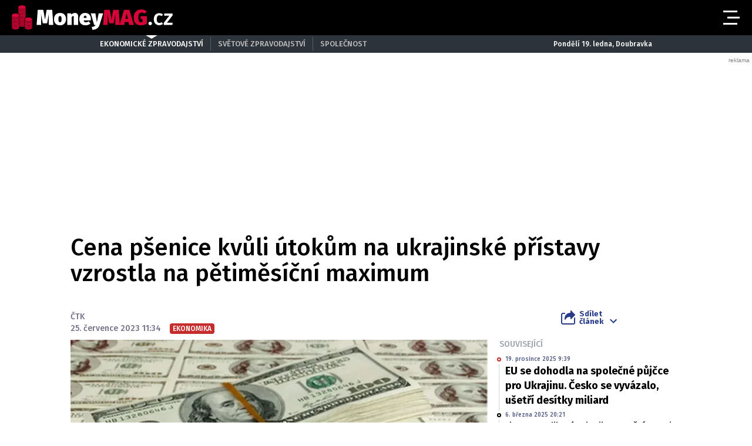

--- FILE ---
content_type: text/html; charset=UTF-8
request_url: https://moneymag.cz/ekonomika/cena-psenice-kvuli-utokum-na-ukrajinske-pristavy-vzrostla-na-petimesicni-maximum.ab94e490
body_size: 17511
content:
<!DOCTYPE html>
<html lang="cs" class="no-js">
<head>
    <meta charset="utf-8">

    <!-- Google tag (gtag.js) -->
    <script async src="https://www.googletagmanager.com/gtag/js?id=G-KYD0SWSNT8"></script>
    <script>
      window.dataLayer = window.dataLayer || [];

      function gtag() {
        dataLayer.push(arguments);
      }

      gtag('js', new Date());

      gtag('config', 'G-KYD0SWSNT8');
    </script>

            <script async
                src="https://pagead2.googlesyndication.com/pagead/js/adsbygoogle.js?client=ca-pub-6125935015170784"
                crossorigin="anonymous"></script>
    
    
        <script type="application/ld+json">
        {
            "@context": "https://schema.org",
            "@type": "NewsArticle",
        "headline": "Cena pšenice kvůli útokům na ukrajinské přístavy vzrostla na pětiměsíční maximum",
        "image": [
                "https://cd5.incdatagate.cz/images/1eefe717-1a71-6c10-9291-d9b666fbd132/720x405.jpg"
        ],
        "datePublished": "2023-07-25T11:34:00+02:00",
        "dateModified": "2023-07-25T11:34:00+02:00",
        "author": [
                {"name": "ČTK"}
        ],
        "discussionUrl": "https://moneymagnews.cz/ekonomika/cena-psenice-kvuli-utokum-na-ukrajinske-pristavy-vzrostla-na-petimesicni-maximum.ab94e490/diskuze"
    }
    </script>

    <!--[if IE]>
    <meta http-equiv="X-UA-Compatible" content="IE=edge"><![endif]-->
    <meta name="description" content="Ceny pšenice dnes pokračují v růstu a ráno vykazovaly vzestup asi o dvě procenta, čímž se dostaly nejvýše od února. Trh reaguje na intenzivnější ruské útoky na ukrajinské přístavy, které podle analytiků vyvolávají obavy o dlouhodobé globální dodávky a potravinovou bezpečnost.">
    <meta name="viewport" content="width=device-width, initial-scale=1.0, shrink-to-fit=no">

    <meta name="twitter:card" content="summary_large_image"/>
    <meta name="twitter:title" content="Cena pšenice kvůli útokům na ukrajinské přístavy vzrostla na pětiměsíční maximum | MoneyMAG.cz">
    <meta name="twitter:description" content="Ceny pšenice dnes pokračují v růstu a ráno vykazovaly vzestup asi o dvě procenta, čímž se dostaly nejvýše od února. Trh reaguje na intenzivnější ruské útoky na ukrajinské přístavy, které podle analytiků vyvolávají obavy o dlouhodobé globální dodávky a potravinovou bezpečnost.">
    <meta name="twitter:image" content="https://cd5.incdatagate.cz/images/1eefe717-1a71-6c10-9291-d9b666fbd132/720x405.jpg">

    <meta property="og:title" content="Cena pšenice kvůli útokům na ukrajinské přístavy vzrostla na pětiměsíční maximum | MoneyMAG.cz">
    <meta property="og:description" content="Ceny pšenice dnes pokračují v růstu a ráno vykazovaly vzestup asi o dvě procenta, čímž se dostaly nejvýše od února. Trh reaguje na intenzivnější ruské útoky na ukrajinské přístavy, které podle analytiků vyvolávají obavy o dlouhodobé globální dodávky a potravinovou bezpečnost.">
    <meta property="og:image" content="https://cd5.incdatagate.cz/images/1eefe717-1a71-6c10-9291-d9b666fbd132/720x405.jpg">
    <meta property="og:site_name" content="MoneyMAG.cz">
    <meta property="og:url" content="http://www.moneymag.cz/">

    <title>Cena pšenice kvůli útokům na ukrajinské přístavy vzrostla na pětiměsíční maximum | MoneyMAG.cz</title>

    <script type="application/ld+json">
        {
            "@context": "https://schema.org",
            "@type": "WebSite",
            "name": "MoneyMAG.cz",
            "alternateName": "MoneyMAG.CZ",
            "url": "https://moneymag.cz/"
        }
    </script>

    <link rel="preconnect" href="https://fonts.gstatic.com" crossorigin>
    <link rel="preload" as="style"
          href="https://fonts.googleapis.com/css2?family=Fira+Sans:ital,wght@0,500;0,700;1,500;1,700&family=Source+Serif+Pro:ital,wght@0,400;0,600;1,400;1,600&display=swap">
    <link rel="stylesheet" media="print" onload="this.onload=null;this.removeAttribute('media');"
          href="https://fonts.googleapis.com/css2?family=Fira+Sans:ital,wght@0,500;0,700;1,500;1,700&family=Source+Serif+Pro:ital,wght@0,400;0,600;1,400;1,600&display=swap">
    <noscript>
        <link rel="stylesheet"
              href="https://fonts.googleapis.com/css2?family=Fira+Sans:ital,wght@0,500;0,700;1,500;1,700&family=Source+Serif+Pro:ital,wght@0,400;0,600;1,400;1,600&display=swap">
    </noscript>

        <meta name="szn:permalink"
          content="moneymagnews.cz/ekonomika/cena-psenice-kvuli-utokum-na-ukrajinske-pristavy-vzrostla-na-petimesicni-maximum.ab94e490"/>

    
    <link rel="stylesheet" href="/assets/css/style.1763748944099.css" media="screen,handheld">
    <link rel="stylesheet" href="/assets/css/print.1763748944099.css" media="print">


    
            <link rel="preload" as="script" href="/js/app.js?v=1763748944099">
    
            <script type="text/javascript" src="https://d21-a.sdn.cz/d_21/sl/3/loader.js"></script>
    
    <link rel="shortcut icon" href="/assets/img/favicon.ico">

    <script>
      (function () {
        var className = document.documentElement.className;
        className = className.replace('no-js', 'js');

        (function () {
          var mediaHover = window.matchMedia('(hover: none), (pointer: coarse), (pointer: none)');
          mediaHover.addListener(function (media) {
            document.documentElement.classList[media.matches ? 'add' : 'remove']('no-hoverevents');
            document.documentElement.classList[!media.matches ? 'add' : 'remove']('hoverevents');
          });
          className += (mediaHover.matches ? ' no-hoverevents' : ' hoverevents');
        })();


        // var supportsCover = 'CSS' in window && typeof CSS.supports === 'function' && CSS.supports('object-fit: cover');
        // className += (supportsCover ? ' ' : ' no-') + 'objectfit';

        // fix iOS zoom issue: https://docs.google.com/document/d/1KclJmXyuuErcvit-kwCC6K2J7dClRef43oyGVCqWxFE/edit#heading=h.sgbqg5nzhvu9
        var ua = navigator.userAgent.toLowerCase();
        var isIOS = /ipad|iphone|ipod/.test(ua) && !window.MSStream;

        if (isIOS === true) {
          var viewportTag = document.querySelector("meta[name=viewport]");
          viewportTag.setAttribute("content", "width=device-width, initial-scale=1.0, minimum-scale=1.0, maximum-scale=1.0, user-scalable=no");
        }

        document.documentElement.className = className;
      }());
    </script>

    <link rel="apple-touch-icon" sizes="180x180" href="/assets/img/favicon/apple-touch-icon.png">
    <link rel="icon" type="image/png" sizes="32x32" href="/assets/img/favicon/favicon-32x32.png">
    <link rel="icon" type="image/png" sizes="16x16" href="/assets/img/favicon/favicon-16x16.png">
    <link rel="manifest" href="/assets/img/favicon/site.webmanifest">
    <link rel="mask-icon" href="/assets/img/favicon/safari-pinned-tab.svg" color="#5bbad5">
    <link rel="shortcut icon" href="/assets/img/favicon/favicon.ico">
    <meta name="msapplication-TileColor" content="#b91d47">
    <meta name="msapplication-config" content="/assets/img/favicon/browserconfig.xml">
    <meta name="theme-color" content="#ffffff">

    <script src="https://ssp.seznam.cz/static/js/ssp.js"></script>
    <script src="/js/sklik.js?v=1763748944099"></script>
</head>

<body class="page-moneymag">
<div id="anchor-top"></div>

<p class="accessibility-menu">
	<a title="Přejít k obsahu (Klávesová zkratka: Alt + 2)" accesskey="2" href="#main">Přejít k obsahu</a>
	<span class="hide">|</span>
	<a href="#menu-main">Přejít k hlavnímu menu</a>
</p>

<div class="layout">
    <div class="layout__header">
                    

<header role="banner" class="header header--moneymag header--with-infopanel" data-Header-target="header">
	<div class="header__holder">
		<div class="header__main">
			<div class="row-main row-main--wide">
				<div class="header__wrap">
											<p class="header__logo">
							

<span class="logo">
	
			<a href="/" class="logo__link">		

<span class="icon-svg icon-svg--logo-moneymag logo__icon" aria-hidden="true">
	<svg
		class="icon-svg__svg"
		xmlns:xlink="http://www.w3.org/1999/xlink"
	>
		<use
			xlink:href="/assets/img/bg/icons-svg.svg#icon-logo-moneymag"
			width="100%"
			height="100%"
			focusable="false"
		></use>
	</svg>
</span>

					<span class="u-vhide">MoneyMAG.cz</span>
			</a>
	</span>
						</p>
					
											<p class="header__article-headline">
							Cena pšenice kvůli útokům na ukrajinské přístavy vzrostla na pětiměsíční maximum
						</p>
					
											<div class="header__navigation">
							


<nav role="navigation" class="navigation navigation--header" id="menu-main">
	<ul class="navigation__list grid--center">
					
											
				<li class="navigation__item">
					<a href="/ekonomika" class="navigation__link">
						Ekonomika

											</a>

									</li>
								
											
				<li class="navigation__item">
					<a href="/finance" class="navigation__link">
						Finance

											</a>

									</li>
								
											
				<li class="navigation__item">
					<a href="/pujcky-sporeni" class="navigation__link">
						Půjčky a spoření

											</a>

									</li>
								
											
				<li class="navigation__item">
					<a href="/pojisteni" class="navigation__link">
						Pojištění

											</a>

									</li>
								
											
				<li class="navigation__item">
					<a href="/dane-mzdy" class="navigation__link">
						Daně a mzdy

											</a>

									</li>
								
											
				<li class="navigation__item">
					<a href="/duchody-penze" class="navigation__link">
						Důchody a sociální podpora

											</a>

									</li>
								
											
				<li class="navigation__item">
					<a href="/bydleni" class="navigation__link">
						Bydlení

											</a>

									</li>
								
											
				<li class="navigation__item">
					<a href="/reporter" class="navigation__link">
						Reportér

											</a>

									</li>
						</ul>
</nav>

						</div>

						
						
						
						<div class="header__menu-toggle">
							





<button
	class="button button--blank button--icon"
	aria-label="Otevřít menu" data-action="Header#openMenu"
	>
	<span class="button__text">
		
					<span class="button__icon">
				

<span class="icon-svg icon-svg--menu" aria-hidden="true">
	<svg
		class="icon-svg__svg"
		xmlns:xlink="http://www.w3.org/1999/xlink"
	>
		<use
			xlink:href="/assets/img/bg/icons-svg.svg#icon-menu"
			width="100%"
			height="100%"
			focusable="false"
		></use>
	</svg>
</span>
			</span>
		
					
		
			</span>
</button>

							





<button
	class="button button--blank button--icon"
	aria-label="Zavřít menu" data-action="Header#closeMenu"
	>
	<span class="button__text">
		
					<span class="button__icon">
				

<span class="icon-svg icon-svg--close" aria-hidden="true">
	<svg
		class="icon-svg__svg"
		xmlns:xlink="http://www.w3.org/1999/xlink"
	>
		<use
			xlink:href="/assets/img/bg/icons-svg.svg#icon-close"
			width="100%"
			height="100%"
			focusable="false"
		></use>
	</svg>
</span>
			</span>
		
					
		
			</span>
</button>
						</div>
					
									</div>
			</div>
		</div>

					<div class="header__panel">
				


<div class="infopanel">
	<div class="row-main">
		<div class="infopanel__holder">
							<div class="infopanel__navigation">
											


<nav role="navigation" class="navigation navigation--infopanel" >
	<ul class="navigation__list grid--center">
					
											
				<li class="navigation__item">
					<a href="#" class="navigation__link" aria-current="page">
						Ekonomické zpravodajství

											</a>

									</li>
								
											
				<li class="navigation__item">
					<a href="https://globe24.cz" class="navigation__link">
						Světové zpravodajství

											</a>

									</li>
								
											
				<li class="navigation__item navigation__item--with-subitems">
					<a href="#" class="navigation__link">
						Společnost

											</a>

											<div class="navigation__sub-holder">
							<ul class="navigation__sub-list">
																	
									<li class="navigation__sub-item">
										<a href="https://stars24.cz" class="navigation__sub-link">Stars24.cz</a>
									</li>
																	
									<li class="navigation__sub-item">
										<a href="https://extrasimo.cz" class="navigation__sub-link">Extrasimo.cz</a>
									</li>
															</ul>
						</div>
									</li>
						</ul>
</nav>
					
				</div>
			
							<div class="infopanel__weather">
					
					<span></span>

					<span></span>
				</div>
			
							<div class="infopanel__date">
					Pondělí 19. ledna, Doubravka				</div>
					</div>
	</div>
</div>
			</div>
		
		<div class="header__menu" data-Header-target="menu">
			
<div class="menu-overlay">
	
			<div class="menu-overlay__megamenu">
			<div class="row-main row-main--wide">
									


	<nav class="megamenu megamenu--header">
		<div class="megamenu__holder">
							
				<div class="megamenu__group">
											<p class="megamenu__group-title">
															<a href="/ekonomika" class="megamenu__group-link">
															Ekonomika
															</a>
													</p>
					
									</div>
							
				<div class="megamenu__group">
											<p class="megamenu__group-title">
															<a href="/finance" class="megamenu__group-link">
															Finance
															</a>
													</p>
					
									</div>
							
				<div class="megamenu__group">
											<p class="megamenu__group-title">
															<a href="/pujcky-sporeni" class="megamenu__group-link">
															Půjčky a spoření
															</a>
													</p>
					
									</div>
							
				<div class="megamenu__group">
											<p class="megamenu__group-title">
															<a href="/pojisteni" class="megamenu__group-link">
															Pojištění
															</a>
													</p>
					
									</div>
							
				<div class="megamenu__group">
											<p class="megamenu__group-title">
															<a href="/dane-mzdy" class="megamenu__group-link">
															Daně a mzdy
															</a>
													</p>
					
									</div>
							
				<div class="megamenu__group">
											<p class="megamenu__group-title">
															<a href="/duchody-penze" class="megamenu__group-link">
															Důchody a sociální podpora
															</a>
													</p>
					
									</div>
							
				<div class="megamenu__group">
											<p class="megamenu__group-title">
															<a href="/bydleni" class="megamenu__group-link">
															Bydlení
															</a>
													</p>
					
									</div>
							
				<div class="megamenu__group">
											<p class="megamenu__group-title">
															<a href="/reporter" class="megamenu__group-link">
															Reportér
															</a>
													</p>
					
									</div>
					</div>
	</nav>

				
			</div>
		</div>
	
	
	
			<div class="menu-overlay__footer">
			<div class="row-main row-main--wide">
									



<div class="menu-overlay-footer">
	<div class="menu-overlay-footer__left">
		<div class="menu-overlay-footer__symbol">
			<span class="symbol">
	

<span class="icon-svg icon-svg--symbol-moneymag symbol__icon" aria-hidden="true">
	<svg
		class="icon-svg__svg"
		xmlns:xlink="http://www.w3.org/1999/xlink"
	>
		<use
			xlink:href="/assets/img/bg/icons-svg.svg#icon-symbol-moneymag"
			width="100%"
			height="100%"
			focusable="false"
		></use>
	</svg>
</span>
</span>
		</div>

					<div class="menu-overlay-footer__left-content">
									<div class="menu-overlay-footer__navigation">
													


<nav role="navigation" class="navigation navigation--footer" >
	<ul class="navigation__list grid--center">
					
											
				<li class="navigation__item">
					<a href="/info/eticky-kodex" class="navigation__link">
						Etický kodex

											</a>

									</li>
								
											
				<li class="navigation__item">
					<a href="/info/redakce" class="navigation__link">
						Redakce

											</a>

									</li>
								
											
				<li class="navigation__item">
					<a href="/info/kontakt" class="navigation__link">
						Kontakt

											</a>

									</li>
								
											
				<li class="navigation__item">
					<a href="/info/vydavatel" class="navigation__link">
						Vydavatel

											</a>

									</li>
								
											
				<li class="navigation__item">
					<a href="/info/inzerce" class="navigation__link">
						Inzerce

											</a>

									</li>
								
											
				<li class="navigation__item">
					<a href="/info/osobni-udaje-cookies" class="navigation__link">
						Osobní údaje / Cookies

											</a>

									</li>
								
											
				<li class="navigation__item">
					<a href="/info/volna-mista" class="navigation__link">
						Volná místa

											</a>

									</li>
						</ul>
</nav>

						
					</div>
				
									<p class="menu-overlay-footer__content u-mb-0 u-text-center">
						Provozovatelem serveru <strong>Moneymag.cz</strong> je vydavatelství <strong>INCORP&nbsp;a.&nbsp;s.</strong>, IČ:&nbsp;<strong>118 23 054</strong>.
					</p>
							</div>
			</div>

			<div class="menu-overlay-footer__right">
										


	<nav class="socials-menu grid--center">
					<p class="socials-menu__title">Sleduj Moneymag.cz</p>
		
		<ul class="socials-menu__list">
							
									<li class="socials-menu__item">
						<a href="https://www.facebook.com/MoneyMagCZE" class="socials-menu__link socials-menu__link--facebook" target="_blank" rel="noopener noreferrer">
															<span class="u-vhide">Přejít na Facebook</span>
							
							

<span class="icon-svg icon-svg--facebook socials-menu__icon" aria-hidden="true">
	<svg
		class="icon-svg__svg"
		xmlns:xlink="http://www.w3.org/1999/xlink"
	>
		<use
			xlink:href="/assets/img/bg/icons-svg.svg#icon-facebook"
			width="100%"
			height="100%"
			focusable="false"
		></use>
	</svg>
</span>
						</a>
					</li>
											
									<li class="socials-menu__item">
						<a href="https://twitter.com/Moneymagcz" class="socials-menu__link socials-menu__link--twitter" target="_blank" rel="noopener noreferrer">
															<span class="u-vhide">Přejít na X</span>
							
							

<span class="icon-svg icon-svg--twitter socials-menu__icon" aria-hidden="true">
	<svg
		class="icon-svg__svg"
		xmlns:xlink="http://www.w3.org/1999/xlink"
	>
		<use
			xlink:href="/assets/img/bg/icons-svg.svg#icon-twitter"
			width="100%"
			height="100%"
			focusable="false"
		></use>
	</svg>
</span>
						</a>
					</li>
									</ul>
	</nav>
						
		</div>
	</div>
				
			</div>
		</div>
	</div>
		</div>
	</div>
</header>
            </div>

    <div class="layout__branding">
        <div class="branding">
            <div class="branding__bg">
                                                <div id="499214825"
         class="ad-div px-ads px-ads--leaderboard "
         data-is-mobile="false">
        <script src="https://cdn.performax.cz/px2/flexo.js?1" async></script>
      <div id="PX_33831_999310820528056"></div>
      <script>
          window.px2 = window.px2 || { conf: {},queue: [] };
          px2.queue.push(function () {
              px2.render({
                  slot: {
                      id: 33831
                  },
                  elem: "PX_33831_999310820528056"
              })
          });
      </script>
        <script>
            var mobileQuery = window.matchMedia('(max-width: 749px)');
            var isMobileAd = false;

            if ((mobileQuery.matches && isMobileAd === false) || (!mobileQuery.matches && isMobileAd === true)) {
                document.getElementById('499214825').remove();
            }
        </script>
    </div>

            </div>
        </div>
    </div>

    <div class="layout__content">
        
    	<main role="main" id="main" class="main">
		<div class="main__content">
			            


<div class="article-head">
	<h1 class="article-head__title" data-Header-target="articleTitle">Cena pšenice kvůli útokům na ukrajinské přístavy vzrostla na pětiměsíční maximum</h1>

	<div class="grid grid--bottom">
		<div class="grid__cell size--article-main" style="border-width: 0 0 5px 20px;">
							                    

    <div class="article-meta" data-controller="AuthorHighlight">
        
        
        <div class="article-meta__content">
            <p class="article-meta__authors">
                
                                    
                                                                <span>ČTK</span>            </p>

            <p class="article-meta__info">
                                    <span class="article-meta__info-item">
						25. července 2023 11:34
					</span>
                
                
                                    <span class="article-meta__info-item article-meta__info-item--tags">
						                            
                            


<span class="tag tag--primary" >
	Ekonomika

	</span>

                                                    
					</span>
                            </p>
        </div>
    </div>
                
					</div>

		<div class="grid__cell size--article-side">
			<div class="grid grid--right grid--bottom grid--center@md">
									<div class="grid__cell size--auto">
						                    


<div class="dropdown-share" data-controller="Dropdown">
	<button class="dropdown-share__btn as-link" type="button" data-action="click->Dropdown#toggle">
		

<span class="icon-svg icon-svg--share dropdown-share__btn-icon dropdown-share__btn-icon--before" aria-hidden="true">
	<svg
		class="icon-svg__svg"
		xmlns:xlink="http://www.w3.org/1999/xlink"
	>
		<use
			xlink:href="/assets/img/bg/icons-svg.svg#icon-share"
			width="100%"
			height="100%"
			focusable="false"
		></use>
	</svg>
</span>

		Sdílet<br> článek

		

<span class="icon-svg icon-svg--chevron-down dropdown-share__btn-icon dropdown-share__btn-icon--after" aria-hidden="true">
	<svg
		class="icon-svg__svg"
		xmlns:xlink="http://www.w3.org/1999/xlink"
	>
		<use
			xlink:href="/assets/img/bg/icons-svg.svg#icon-chevron-down"
			width="100%"
			height="100%"
			focusable="false"
		></use>
	</svg>
</span>
	</button>

			<div class="dropdown-share__content">
			<div class="dropdown-share__inner">
				                            






<a
	class="button button--blank button--icon-before dropdown-share__btn dropdown-share__btn--facebook"
	href="https://www.facebook.com/sharer.php?u=https://moneymagnews.cz/ekonomika/cena-psenice-kvuli-utokum-na-ukrajinske-pristavy-vzrostla-na-petimesicni-maximum.ab94e490"
	>
	<span class="button__text">
		
					<span class="button__icon">
				

<span class="icon-svg icon-svg--facebook-circle" aria-hidden="true">
	<svg
		class="icon-svg__svg"
		xmlns:xlink="http://www.w3.org/1999/xlink"
	>
		<use
			xlink:href="/assets/img/bg/icons-svg.svg#icon-facebook-circle"
			width="100%"
			height="100%"
			focusable="false"
		></use>
	</svg>
</span>
			</span>
		
					Facebook
		
			</span>
</a>
                            






<a
	class="button button--blank button--icon-before dropdown-share__btn dropdown-share__btn--twitter"
	href="https://twitter.com/share?url=https://moneymagnews.cz/ekonomika/cena-psenice-kvuli-utokum-na-ukrajinske-pristavy-vzrostla-na-petimesicni-maximum.ab94e490"
	>
	<span class="button__text">
		
					<span class="button__icon">
				

<span class="icon-svg icon-svg--twitter-circle" aria-hidden="true">
	<svg
		class="icon-svg__svg"
		xmlns:xlink="http://www.w3.org/1999/xlink"
	>
		<use
			xlink:href="/assets/img/bg/icons-svg.svg#icon-twitter-circle"
			width="100%"
			height="100%"
			focusable="false"
		></use>
	</svg>
</span>
			</span>
		
					X
		
			</span>
</a>
                        
			</div>
		</div>
	</div>
                
					</div>
				
							</div>
		</div>
	</div>
</div>

            


<div class="article-body">
	<div class="grid">
		<div class="grid__cell size--article-main">
							<div class="article-body__image">
					                    


<div class="article-image">
	<div class="article-image__holder">
		<div class="article-image__tags">
					</div>

					<a href="/galerie/ekonomika/cena-psenice-kvuli-utokum-na-ukrajinske-pristavy-vzrostla-na-petimesicni-maximum.ab94e490" class="article-image__link">
						
												


<span class="image-object image-object--16x9" data-controller="LazyImage">
	<span class="image-object__holder">
		<picture>
							<source srcset="https://cd5.incdatagate.cz/images/1eefe717-1a71-6c10-9291-d9b666fbd132/720x405.webp" type="image/webp">
										<source srcset="https://cd5.incdatagate.cz/images/1eefe717-1a71-6c10-9291-d9b666fbd132/720x405.jpg" type="image/jpeg">
						<img
				src="https://cd5.incdatagate.cz/images/1eefe717-1a71-6c10-9291-d9b666fbd132/720x405.jpg" alt="Ilustrační fotografie"
							>
		</picture>
	</span>
</span>


									</a>
			</div>

			<div class="article-image__footer">
							<div class="article-image__caption u-mb-0@last-child">
					Ilustrační fotografie
										<br>
						<span style="font-size: 13px;">
						Foto: 
												Grafton
						</span>
									</div>
			
							<div class="article-image__share">
					


	<p class="article-share u-mb-0">
		<span class="article-share__list grid--right">
			<span class="article-share__item">
				





<a
	class="button button--blank button--facebook button--icon article-share__btn article-share__btn--facebook"
	href="https://www.facebook.com/sharer.php?u=https://moneymagnews.cz/ekonomika/cena-psenice-kvuli-utokum-na-ukrajinske-pristavy-vzrostla-na-petimesicni-maximum.ab94e490" aria-label="Facebook" target="_blank" rel="noopener noreferrer"
	>
	<span class="button__text">
		
					<span class="button__icon">
				

<span class="icon-svg icon-svg--facebook-circle" aria-hidden="true">
	<svg
		class="icon-svg__svg"
		xmlns:xlink="http://www.w3.org/1999/xlink"
	>
		<use
			xlink:href="/assets/img/bg/icons-svg.svg#icon-facebook-circle"
			width="100%"
			height="100%"
			focusable="false"
		></use>
	</svg>
</span>
			</span>
		
					
		
			</span>
</a>
			</span>
			<span class="article-share__item">
				





<a
	class="button button--blank button--twitter button--icon article-share__btn article-share__btn--twitter"
	href="https://twitter.com/share?url=https://moneymagnews.cz/ekonomika/cena-psenice-kvuli-utokum-na-ukrajinske-pristavy-vzrostla-na-petimesicni-maximum.ab94e490" aria-label="X" target="_blank" rel="noopener noreferrer"
	>
	<span class="button__text">
		
					<span class="button__icon">
				

<span class="icon-svg icon-svg--twitter-circle" aria-hidden="true">
	<svg
		class="icon-svg__svg"
		xmlns:xlink="http://www.w3.org/1999/xlink"
	>
		<use
			xlink:href="/assets/img/bg/icons-svg.svg#icon-twitter-circle"
			width="100%"
			height="100%"
			focusable="false"
		></use>
	</svg>
</span>
			</span>
		
					
		
			</span>
</a>
			</span>
			<span class="article-share__item">
				





<a
	class="button button--blank button--icon article-share__btn"
	href="javascript:if(window.print)window.print()" aria-label="Tisk"
	>
	<span class="button__text">
		
					<span class="button__icon">
				

<span class="icon-svg icon-svg--print-circle" aria-hidden="true">
	<svg
		class="icon-svg__svg"
		xmlns:xlink="http://www.w3.org/1999/xlink"
	>
		<use
			xlink:href="/assets/img/bg/icons-svg.svg#icon-print-circle"
			width="100%"
			height="100%"
			focusable="false"
		></use>
	</svg>
</span>
			</span>
		
					
		
			</span>
</a>
			</span>
		</span>
	</p>
				</div>
					</div>
	</div>
                
				</div>
			
							<div class="article-body__annotation u-font-bold u-font-secondary u-mb-0@last-child">
					                    <p>Ceny pšenice dnes pokračují v růstu a ráno vykazovaly vzestup asi o dvě procenta, čímž se dostaly nejvýše od února. Trh reaguje na intenzivnější ruské útoky na ukrajinské přístavy, které podle analytiků vyvolávají obavy o dlouhodobé globální dodávky a potravinovou bezpečnost.</p>
                
				</div>
			
							<div class="article-body__content u-font-secondary">
					                    
                    

                                                                                    
                        <p>Cena nejaktivněji obchodovaného termínového kontraktu na pšenici podle záznamů komoditní burzy v Chicagu vykazovala kolem 05:30 SELČ nárůst o dvě procenta na 7,72 dolaru (asi 168 Kč) za bušl (27,2 kg). Předtím se dotkla 7,77 USD, což byla nejvyšší hodnota od 21. února.</p>
<p>"Do cen je započítán pomalejší export z Ukrajiny a kupující nyní čekají, co se stane s vývozem pšenice z Ruska," řekl agentuře Reuters jeden z obchodníků s obilím v Singapuru. "Jakákoli omezení pohybu lodí z Ruska poženou cenu výš," dodal.</p>
<p>Rusko v pondělí při útoku dronem zničilo ukrajinské sklady obilí na řece Dunaj. Význam Dunaje jako přepravní cesty pro ukrajinské zemědělské produkty do zahraničí ruská invaze z loňského února posílila. Klíčovou se říční cesta stala minulý týden s ukončením mezinárodní dohody o vývozu přes Černé moře, po němž následovaly letecké útoky, které zasáhly přístavní infrastrukturu v Oděské oblasti.</p>
<p>Během poslední sezony před válkou tvořily Ukrajina a Rusko dohromady čtvrtinu světového exportu pšenice. Po začátku konfliktu v sezoně 2022 až 2023 se jejich podíl vyšplhal dokonce na 28 procent, i když velkou část ukrajinského vývozu nahradilo Rusko, uvedl deník Le Figaro. Podle odhadů amerického ministerstva zemědělství export z Ukrajiny v sezóně 2023 až 2024 klesne o 37 procent.</p>
<p>Rusko naznačilo, že bude napříště považovat za potenciální vojenské cíle všechny lodě směřující do ukrajinských obilných přístavů v Černém moři. V reakci na to Ukrajina varovala, že všechny lodě mířící do přístavů kontrolovaných Moskvou mohou být podle jejího úsudku naloženy vojenským materiálem "se všemi souvisejícími riziky".</p>
<p>"Pokud Ukrajinci zareagují" na bombardování své dopravní infrastruktury, "Rusové budou muset k vývozu použít jiné cesty (než Černé moře)," varuje Jon Scheve z velkoobchodu Superior Feed Ingredients. To by podle něj představovalo riziko, že světový trh s obilím zasáhnou další problémy.</p>

                        
                                            
                            <div id="ssp-zone-360206-7479" class="ad-item " data-type="in-article" style="margin-bottom: 16px;"></div>
<script>
  var mobileQuery = window.matchMedia('(max-width: 479px)');
  var isMobileAd = true;

  if ((mobileQuery.matches && isMobileAd === false) || (!mobileQuery.matches && isMobileAd === true)) {
          document.getElementById('ssp-zone-360206-7479').remove();
    var currentScript;
    currentScript = document.currentScript || document.scripts[document.scripts.length - 1];
    currentScript.parentNode.removeChild(currentScript);
        } else {
          sssp.getAds([{"zoneId": 360206,"id": "ssp-zone-360206-7479","width": 320,"height": 100, "callback": handleResponse}]);
        }
</script>
                    
                            <div id="ssp-zone-361105-2184" class="ad-item " data-type="" style="margin-bottom: 16px;"></div>
<script>
  var mobileQuery = window.matchMedia('(max-width: 479px)');
  var isMobileAd = false;

  if ((mobileQuery.matches && isMobileAd === false) || (!mobileQuery.matches && isMobileAd === true)) {
          document.getElementById('ssp-zone-361105-2184').remove();
    var currentScript;
    currentScript = document.currentScript || document.scripts[document.scripts.length - 1];
    currentScript.parentNode.removeChild(currentScript);
        } else {
          sssp.getAds([{"zoneId": 361105,"id": "ssp-zone-361105-2184","width": 480,"height": 300, "callback": handleResponse}]);
        }
</script>

                    <div class="u-mb-20">
                        

<div class="article-bottom">
	<div class="article-bottom__list grid grid--x-5 u-mb-0">
					<div class="article-bottom__item grid__cell size--auto">
				





<a
	class="button button--primary button--facebook button--icon-before article-bottom__btn"
	href="https://www.facebook.com/sharer.php?u=https://moneymagnews.cz/ekonomika/cena-psenice-kvuli-utokum-na-ukrajinske-pristavy-vzrostla-na-petimesicni-maximum.ab94e490" data-controller="Button" data-action="Button#handleClick"
	>
	<span class="button__text">
		
					<span class="button__icon">
				

<span class="icon-svg icon-svg--facebook-circle" aria-hidden="true">
	<svg
		class="icon-svg__svg"
		xmlns:xlink="http://www.w3.org/1999/xlink"
	>
		<use
			xlink:href="/assets/img/bg/icons-svg.svg#icon-facebook-circle"
			width="100%"
			height="100%"
			focusable="false"
		></use>
	</svg>
</span>
			</span>
		
					Sdílejte
		
					<span class="button__ripple-root" data-Button-target="rippleRoot"></span>
			</span>
</a>
			</div>
		
					<div class="article-bottom__item grid__cell size--auto">
				





<a
	class="button button--primary button--twitter button--icon-before article-bottom__btn"
	href="https://twitter.com/share?url=https://moneymagnews.cz/ekonomika/cena-psenice-kvuli-utokum-na-ukrajinske-pristavy-vzrostla-na-petimesicni-maximum.ab94e490" data-controller="Button" data-action="Button#handleClick"
	>
	<span class="button__text">
		
					<span class="button__icon">
				

<span class="icon-svg icon-svg--twitter" aria-hidden="true">
	<svg
		class="icon-svg__svg"
		xmlns:xlink="http://www.w3.org/1999/xlink"
	>
		<use
			xlink:href="/assets/img/bg/icons-svg.svg#icon-twitter"
			width="100%"
			height="100%"
			focusable="false"
		></use>
	</svg>
</span>
			</span>
		
					Sdílejte
		
					<span class="button__ripple-root" data-Button-target="rippleRoot"></span>
			</span>
</a>
			</div>
			</div>
			<div class="article-bottom__list grid grid--x-5">
			<div class="article-bottom__item grid__cell size--auto">
				





<a
	class="button button--primary button--icon-before article-bottom__btn"
	href="https://moneymagnews.cz/ekonomika/cena-psenice-kvuli-utokum-na-ukrajinske-pristavy-vzrostla-na-petimesicni-maximum.ab94e490/diskuze" data-controller="Button" data-action="Button#handleClick" id="discussionButton"
	>
	<span class="button__text">
		
					<span class="button__icon">
				

<span class="icon-svg icon-svg--chat" aria-hidden="true">
	<svg
		class="icon-svg__svg"
		xmlns:xlink="http://www.w3.org/1999/xlink"
	>
		<use
			xlink:href="/assets/img/bg/icons-svg.svg#icon-chat"
			width="100%"
			height="100%"
			focusable="false"
		></use>
	</svg>
</span>
			</span>
		
					Vstoupit do diskuze
		
					<span class="button__ripple-root" data-Button-target="rippleRoot"></span>
			</span>
</a>
			</div>
		</div>
	</div>
                    </div>

                    

<p class="article-topics u-mb-0">
			<span class="article-topics__name">
			Témata:&nbsp;
		</span>
	
			<span class="article-topics__item">
				<a href="/wiki/ukrajina" class="article-topics__link article-topics__link--highlighted">Ukrajina</a>,&nbsp;</span>		<span class="article-topics__item">
				<a href="/wiki/psenice" class="article-topics__link">pšenice</a>,&nbsp;</span>		<span class="article-topics__item">
				<a href="/wiki/usa" class="article-topics__link">USA</a></span></p>
                
				</div>
					</div>

		<div class="grid__cell size--article-side">
							                    


<div class="sticky-column">
			<div class="sticky-column__content">
			                            
                                                        <div id="87237245"
         class="ad-div ad-object ad-object--480x300 u-mx-auto"
         data-is-mobile="true">
        <div class="OUTBRAIN" data-widget-id="CR_SFD_MAIN_1"></div>
<script type="text/javascript" async="async" src="//widgets.outbrain.com/outbrain.js"></script>
                <script>
            var mobileQuery = window.matchMedia('(max-width: 749px)');
            var isMobileAd = true;

            if ((mobileQuery.matches && isMobileAd === false) || (!mobileQuery.matches && isMobileAd === true)) {
                document.getElementById('87237245').remove();
            }
        </script>
            </div>

                                                            



<section class="section-block">
			<div class="section-block__heading">
			                                        


	<h2 class="section-headline h6">
		
					<span class="section-headline__link">
							
			Související
		
			</span>
			</h2>
                                    
		</div>
	
			<div class="section-block__content ">
			                                                        
                                        
                                        
                                        
                                        
                                        
                        


    <div class="timeline timeline--condensed">
        <div class="timeline__list">
                            
                                    
                    <div class="timeline__item u-mb-0@last-child timeline__item--highlighted">
                                                    <p class="timeline__label">19. prosince 2025 9:39</p>
                        
                        

<div class="live-item live-item--highlighted">
	
			<p class="live-item__content">
			
			
			<span class="live-item__headline">
									<a href="/komentar/eu-se-dohodla-na-spolecne-pujcce-pro-ukrajinu-cesko-se-vyvazalo-usetri-desitky-miliard.ng7cht1z" class="live-item__link">
										EU se dohodla na společné půjčce pro Ukrajinu. Česko se vyvázalo, ušetří desítky miliard
									</a>
							</span>
		</p>
	</div>

                    </div>
                
                                            
                                    
                    <div class="timeline__item u-mb-0@last-child">
                                                    <p class="timeline__label">6. března 2025 20:21</p>
                        
                        

<div class="live-item live-item--sm">
	
			<p class="live-item__content">
			
			
			<span class="live-item__headline">
									<a href="/komentar/fico-prosadil-sve-ukrajina-umozni-tranzit-ruskeho-plynu-ceny-plynu-v-eu-klesaji.3uojhtiw" class="live-item__link">
										Fico prosadil své: Ukrajina umožní tranzit ruského plynu, ceny plynu v EU klesají
									</a>
							</span>
		</p>
	</div>

                    </div>
                
                                            
                                    
                    <div class="timeline__item u-mb-0@last-child">
                                                    <p class="timeline__label">17. února 2025 11:23</p>
                        
                        

<div class="live-item live-item--sm">
	
			<p class="live-item__content">
			
			
			<span class="live-item__headline">
									<a href="/aktuality/polsti-zemedelci-ztratili-trpelivost-s-ukrajinou-vzali-veci-do-vlastnich-rukou.o8v625cr" class="live-item__link">
										Polští zemědělci ztratili trpělivost s Ukrajinou. Vzali věci do vlastních rukou
									</a>
							</span>
		</p>
	</div>

                    </div>
                
                                            
                                    
                    <div class="timeline__item u-mb-0@last-child">
                                                    <p class="timeline__label">13. února 2025 3:05</p>
                        
                        

<div class="live-item live-item--sm">
	
			<p class="live-item__content">
			
			
			<span class="live-item__headline">
									<a href="/ekonomika/prehledne-trump-chce-ukrajinske-nerosty-o-ktere-suroviny-jde.kx7bjhnv" class="live-item__link">
										PŘEHLEDNĚ: Trump chce ukrajinské nerosty: O které suroviny jde?
									</a>
							</span>
		</p>
	</div>

                    </div>
                
                                            
                                    
                    <div class="timeline__item u-mb-0@last-child">
                                                    <p class="timeline__label">28. ledna 2025 10:48</p>
                        
                        

<div class="live-item live-item--sm">
	
			<p class="live-item__content">
			
			
			<span class="live-item__headline">
									<a href="/komentar/zelenskeho-nabidka-otevira-cestu-plyn-z-ruska-na-slovensku-muze-opet-proudit-ceny-v-eu-klesaji.zsndifcj" class="live-item__link">
										Zelenského nabídka otevírá cestu: Plyn z Ruska na Slovensku může opět proudit, ceny v EU klesají
									</a>
							</span>
		</p>
	</div>

                    </div>
                
                                            
                                    
                    <div class="timeline__item u-mb-0@last-child">
                                                    <p class="timeline__label">9. ledna 2025 16:20</p>
                        
                        

<div class="live-item live-item--sm">
	
			<p class="live-item__content">
			
			
			<span class="live-item__headline">
									<a href="/aktuality/fico-z-bruselu-vydira-tvrda-opatreni-proti-ukrajine-konec-pomoci-davek-i-dodavek-energie.p2gczsu5" class="live-item__link">
										Fico z Bruselu vydírá: Tvrdá opatření proti Ukrajině. Konec pomoci, dávek i dodávek energie
									</a>
							</span>
		</p>
	</div>

                    </div>
                
                                    </div>

            </div>
                                    
		</div>
	
	</section>
                                                    
		</div>
	
			<div class="sticky-column__content sticky-column__content--sticky">
			<div class="sticky-column__holder">
				                            
                            
                        
			</div>
		</div>
	
			<div class="sticky-column__content sticky-column__content--sticky">
			<div class="sticky-column__holder">
				                            
                        
			</div>
		</div>
	
	</div>
                
					</div>
	</div>
</div>

            <div class="grid">
                <div class="grid__cell size--article-main">
                                                <div id="246041224"
         class="ad-div "
         data-is-mobile="false">
        <div class="OUTBRAIN" data-widget-id="CR_SFD_MAIN_1"></div>
<script type="text/javascript" async="async" src="//widgets.outbrain.com/outbrain.js"></script>
                <script>
            var mobileQuery = window.matchMedia('(max-width: 749px)');
            var isMobileAd = false;

            if ((mobileQuery.matches && isMobileAd === false) || (!mobileQuery.matches && isMobileAd === true)) {
                document.getElementById('246041224').remove();
            }
        </script>
            </div>


                    



<section class="section-block section-block--timeline">
			<div class="section-block__heading">
			        


	<h2 class="section-headline h6">
		
					<span class="section-headline__link">
							
			Aktuálně se děje
		
			</span>
			</h2>
    
		</div>
	
			<div class="section-block__content ">
			                                                                                                                                                                                                                                                                                                                                                                                                                                                                                                                                                                                                                                                                                                                                                                                                                                                                                                                                                                                                                                                                                                                                                                                                                                                                                                                                                                                                                                                                                                                                                                                                                                                                                        

    <div class="timeline">
        <div class="timeline__list">
                            
                                    
                    <div class="timeline__item u-mb-0@last-child timeline__item--highlighted">
                                                    <p class="timeline__label">16. ledna 2026 12:49</p>
                        
                            






	<article class="article-card">
		<div class="article-card__holder">
			<div class="article-card__image">
				
												


<span class="image-object image-object--16x9" data-controller="LazyImage">
	<span class="image-object__holder">
		<picture>
							<source srcset="https://cd5.incdatagate.cz/images/1eefe79a-428a-694e-b5d5-f7b6ed252e76/720x405.webp" type="image/webp">
										<source srcset="https://cd5.incdatagate.cz/images/1eefe79a-428a-694e-b5d5-f7b6ed252e76/720x405.jpg" type="image/jpeg">
						<img
				src="https://cd5.incdatagate.cz/images/1eefe79a-428a-694e-b5d5-f7b6ed252e76/720x405.jpg" alt="Ilustrační fotografie"
				loading="lazy"			>
		</picture>
	</span>
</span>


				
							</div>

			<div class="article-card__content">
				
																				<p class="article-card__tags">
															<span class="article-card__tag">
									


<span class="tag tag--gray" >
	Ekonomika

	</span>
								</span>
							
															
																					</p>
									
				
				<h3 class="article-card__headline h4">
					<a href="/ekonomika/digitalizace-hlaseni-pracovnich-urazu-od-ledna-2026-jen-online.afpoxk94" class="article-card__link">
						Digitalizace hlášení pracovních úrazů: od ledna 2026 jen online
					</a>
				</h3>

				
							</div>
		</div>
	</article>

                    </div>
                
                                                                                
                                    
                    <div class="timeline__item u-mb-0@last-child">
                                                    <p class="timeline__label">16. ledna 2026 12:18</p>
                        
                            






	<article class="article-card">
		<div class="article-card__holder">
			<div class="article-card__image">
				
												


<span class="image-object image-object--16x9" data-controller="LazyImage">
	<span class="image-object__holder">
		<picture>
							<source srcset="https://cd5.incdatagate.cz/images/1eefe7de-5f87-665c-9bc2-f7b6ed252e76/720x405.webp" type="image/webp">
										<source srcset="https://cd5.incdatagate.cz/images/1eefe7de-5f87-665c-9bc2-f7b6ed252e76/720x405.jpg" type="image/jpeg">
						<img
				src="https://cd5.incdatagate.cz/images/1eefe7de-5f87-665c-9bc2-f7b6ed252e76/720x405.jpg" alt="Ilustrační fotografie"
				loading="lazy"			>
		</picture>
	</span>
</span>


				
							</div>

			<div class="article-card__content">
				
																				<p class="article-card__tags">
															<span class="article-card__tag">
									


<span class="tag tag--gray" >
	Magazín

	</span>
								</span>
							
															
																					</p>
									
				
				<h3 class="article-card__headline h4">
					<a href="/magazin/predpoved-pocasi-na-noc-a-sobotu-17-ledna.tnfp7h0r" class="article-card__link">
						Předpověď počasí na noc a sobotu 17. ledna
					</a>
				</h3>

				
							</div>
		</div>
	</article>

                    </div>
                
                                                                                
                                    
                    <div class="timeline__item u-mb-0@last-child">
                                                    <p class="timeline__label">16. ledna 2026 11:48</p>
                        
                            






	<article class="article-card">
		<div class="article-card__holder">
			<div class="article-card__image">
				
												


<span class="image-object image-object--16x9" data-controller="LazyImage">
	<span class="image-object__holder">
		<picture>
							<source srcset="https://cd5.incdatagate.cz/images/1eefe80f-6ea3-64a2-a4e2-f7b6ed252e76/720x405.webp" type="image/webp">
										<source srcset="https://cd5.incdatagate.cz/images/1eefe80f-6ea3-64a2-a4e2-f7b6ed252e76/720x405.jpg" type="image/jpeg">
						<img
				src="https://cd5.incdatagate.cz/images/1eefe80f-6ea3-64a2-a4e2-f7b6ed252e76/720x405.jpg" alt="Ilustrační fotografie"
				loading="lazy"			>
		</picture>
	</span>
</span>


				
							</div>

			<div class="article-card__content">
				
																				<p class="article-card__tags">
															<span class="article-card__tag">
									


<span class="tag tag--gray" >
	Ekonomika

	</span>
								</span>
							
															
																					</p>
									
				
				<h3 class="article-card__headline h4">
					<a href="/ekonomika/generace-z-prichazi-ceske-firmy-meni-pravidla-prace.ln1yu47d" class="article-card__link">
						Generace Z přichází, české firmy mění pravidla práce
					</a>
				</h3>

				
							</div>
		</div>
	</article>

                    </div>
                
                                                            
                        
                                                                
                                    
                    <div class="timeline__item u-mb-0@last-child">
                                                    <p class="timeline__label">16. ledna 2026 11:35</p>
                        
                            
    





	<article class="article-card">
		<div class="article-card__holder">
			<div class="article-card__image">
				
												


<span class="image-object image-object--16x9" data-controller="LazyImage">
	<span class="image-object__holder">
		<picture>
							<source srcset="https://cd5.incdatagate.cz/images/1eefe742-38f1-63b8-81a4-d9b666fbd132/720x405.webp" type="image/webp">
										<source srcset="https://cd5.incdatagate.cz/images/1eefe742-38f1-63b8-81a4-d9b666fbd132/720x405.jpg" type="image/jpeg">
						<img
				src="https://cd5.incdatagate.cz/images/1eefe742-38f1-63b8-81a4-d9b666fbd132/720x405.jpg" alt="Ilustrační fotografie"
				loading="lazy"			>
		</picture>
	</span>
</span>


				
							</div>

			<div class="article-card__content">
				
																				<p class="article-card__tags">
															<span class="article-card__tag">
									


<span class="tag tag--gray" >
	Ekonomika

	</span>
								</span>
															<span class="article-card__tag">
									


<span class="tag tag--gray" >
	Komentář

	</span>
								</span>
							
															
																					</p>
									
				
				<h3 class="article-card__headline h4">
					<a href="/komentar/ceny-nikotinovych-produktu-rostou-cesko-patri-k-nejdrazsim-zemim.3v52le64" class="article-card__link">
						Ceny nikotinových produktů rostou, Česko patří k nejdražším zemím
					</a>
				</h3>

				
							</div>
		</div>
	</article>

                    </div>
                
                                                                                
                                    
                    <div class="timeline__item u-mb-0@last-child">
                                                    <p class="timeline__label">14. ledna 2026 11:40</p>
                        
                            






	<article class="article-card">
		<div class="article-card__holder">
			<div class="article-card__image">
				
												


<span class="image-object image-object--16x9" data-controller="LazyImage">
	<span class="image-object__holder">
		<picture>
							<source srcset="https://cd5.incdatagate.cz/images/1ef9773d-5102-60bc-a533-5ff87f95ef5f/720x405.webp" type="image/webp">
										<source srcset="https://cd5.incdatagate.cz/images/1ef9773d-5102-60bc-a533-5ff87f95ef5f/720x405.jpg" type="image/jpeg">
						<img
				src="https://cd5.incdatagate.cz/images/1ef9773d-5102-60bc-a533-5ff87f95ef5f/720x405.jpg" alt="Ilustrační fotografie"
				loading="lazy"			>
		</picture>
	</span>
</span>


				
							</div>

			<div class="article-card__content">
				
																				<p class="article-card__tags">
															<span class="article-card__tag">
									


<span class="tag tag--gray" >
	Reportér

	</span>
								</span>
							
															
																					</p>
									
				
				<h3 class="article-card__headline h4">
					<a href="/reporter/byt-za-miliony-ve-kterem-se-sotva-otocite-novy-trend-prazskeho-bydleni.g6jpmday" class="article-card__link">
						Byt za miliony, ve kterém se sotva otočíte. Nový trend pražského bydlení
					</a>
				</h3>

				
							</div>
		</div>
	</article>

                    </div>
                
                                                                                
                                    
                    <div class="timeline__item u-mb-0@last-child">
                                                    <p class="timeline__label">14. ledna 2026 11:32</p>
                        
                            






	<article class="article-card">
		<div class="article-card__holder">
			<div class="article-card__image">
				
												


<span class="image-object image-object--16x9" data-controller="LazyImage">
	<span class="image-object__holder">
		<picture>
							<source srcset="https://cd5.incdatagate.cz/images/1eefe79b-aa0c-63f0-87cf-f7b6ed252e76/720x405.webp" type="image/webp">
										<source srcset="https://cd5.incdatagate.cz/images/1eefe79b-aa0c-63f0-87cf-f7b6ed252e76/720x405.jpg" type="image/jpeg">
						<img
				src="https://cd5.incdatagate.cz/images/1eefe79b-aa0c-63f0-87cf-f7b6ed252e76/720x405.jpg" alt="Ilustrační fotografie"
				loading="lazy"			>
		</picture>
	</span>
</span>


				
							</div>

			<div class="article-card__content">
				
																				<p class="article-card__tags">
															<span class="article-card__tag">
									


<span class="tag tag--gray" >
	Magazín

	</span>
								</span>
							
															
																					</p>
									
				
				<h3 class="article-card__headline h4">
					<a href="/magazin/pad-na-namrzlem-chodniku-kdo-odpovida-za-skodu-a-jak-postupovat.1huna2g8" class="article-card__link">
						Pád na namrzlém chodníku: Kdo odpovídá za škodu a jak postupovat
					</a>
				</h3>

				
							</div>
		</div>
	</article>

                    </div>
                
                                                                                
                                    
                    <div class="timeline__item u-mb-0@last-child">
                                                    <p class="timeline__label">13. ledna 2026 18:19</p>
                        
                            






	<article class="article-card">
		<div class="article-card__holder">
			<div class="article-card__image">
				
												


<span class="image-object image-object--16x9" data-controller="LazyImage">
	<span class="image-object__holder">
		<picture>
							<source srcset="https://cd5.incdatagate.cz/images/1f0f0a3e-7477-6ae8-83bd-937fa4a76c87/720x405.webp" type="image/webp">
										<source srcset="https://cd5.incdatagate.cz/images/1f0f0a3e-7477-6ae8-83bd-937fa4a76c87/720x405.jpg" type="image/jpeg">
						<img
				src="https://cd5.incdatagate.cz/images/1f0f0a3e-7477-6ae8-83bd-937fa4a76c87/720x405.jpg" alt="Ilustrační foto"
				loading="lazy"			>
		</picture>
	</span>
</span>


				
							</div>

			<div class="article-card__content">
				
																				<p class="article-card__tags">
															<span class="article-card__tag">
									


<span class="tag tag--gray" >
	Půjčky a spoření

	</span>
								</span>
							
															
																					</p>
									
				
				<h3 class="article-card__headline h4">
					<a href="/pujcky-sporeni/pujcka-na-cokoliv-je-pripravena-pomahat-kazdy-den.ux1fqmv4" class="article-card__link">
						Půjčka na cokoliv je připravena pomáhat každý den
					</a>
				</h3>

				
							</div>
		</div>
	</article>

                    </div>
                
                                                                                
                                    
                    <div class="timeline__item u-mb-0@last-child">
                                                    <p class="timeline__label">13. ledna 2026 10:54</p>
                        
                            
    





	<article class="article-card">
		<div class="article-card__holder">
			<div class="article-card__image">
				
												


<span class="image-object image-object--16x9" data-controller="LazyImage">
	<span class="image-object__holder">
		<picture>
							<source srcset="https://cd5.incdatagate.cz/images/1ef174d3-fbf2-65c2-8072-9fd7ec318cd7/720x405.webp" type="image/webp">
										<source srcset="https://cd5.incdatagate.cz/images/1ef174d3-fbf2-65c2-8072-9fd7ec318cd7/720x405.jpg" type="image/jpeg">
						<img
				src="https://cd5.incdatagate.cz/images/1ef174d3-fbf2-65c2-8072-9fd7ec318cd7/720x405.jpg" alt="Ilustrační fotografie"
				loading="lazy"			>
		</picture>
	</span>
</span>


				
							</div>

			<div class="article-card__content">
				
																				<p class="article-card__tags">
															<span class="article-card__tag">
									


<span class="tag tag--gray" >
	Finance

	</span>
								</span>
															<span class="article-card__tag">
									


<span class="tag tag--gray" >
	Komentář

	</span>
								</span>
							
															
																					</p>
									
				
				<h3 class="article-card__headline h4">
					<a href="/komentar/bitcoin-muze-prudce-rust-rok-2026-vsak-nese-riziko-hlubokeho-padu.vnwj0pky" class="article-card__link">
						Bitcoin může prudce růst. Rok 2026 však nese riziko hlubokého pádu
					</a>
				</h3>

				
							</div>
		</div>
	</article>

                    </div>
                
                                                                                
                                    
                    <div class="timeline__item u-mb-0@last-child">
                                                    <p class="timeline__label">13. ledna 2026 10:52</p>
                        
                            






	<article class="article-card">
		<div class="article-card__holder">
			<div class="article-card__image">
				
												


<span class="image-object image-object--16x9" data-controller="LazyImage">
	<span class="image-object__holder">
		<picture>
							<source srcset="https://cd5.incdatagate.cz/images/1f0f0658-cd48-67ec-baab-e3e13ba1502d/720x405.webp" type="image/webp">
										<source srcset="https://cd5.incdatagate.cz/images/1f0f0658-cd48-67ec-baab-e3e13ba1502d/720x405.jpg" type="image/jpeg">
						<img
				src="https://cd5.incdatagate.cz/images/1f0f0658-cd48-67ec-baab-e3e13ba1502d/720x405.jpg" alt="Ilustrační foto"
				loading="lazy"			>
		</picture>
	</span>
</span>


				
							</div>

			<div class="article-card__content">
				
																				<p class="article-card__tags">
															<span class="article-card__tag">
									


<span class="tag tag--gray" >
	Finance

	</span>
								</span>
							
															
																					</p>
									
				
				<h3 class="article-card__headline h4">
					<a href="/finance/jak-zivnostnici-setri-na-poplatcich-za-platebni-brany.1rhi0ebl" class="article-card__link">
						Jak živnostníci šetří na poplatcích za platební brány
					</a>
				</h3>

				
							</div>
		</div>
	</article>

                    </div>
                
                                                                                
                                    
                    <div class="timeline__item u-mb-0@last-child">
                                                    <p class="timeline__label">12. ledna 2026 12:29</p>
                        
                            
    





	<article class="article-card">
		<div class="article-card__holder">
			<div class="article-card__image">
				
												


<span class="image-object image-object--16x9" data-controller="LazyImage">
	<span class="image-object__holder">
		<picture>
							<source srcset="https://cd5.incdatagate.cz/images/1eefe863-7600-61b0-b4f2-851627f61d23/720x405.webp" type="image/webp">
										<source srcset="https://cd5.incdatagate.cz/images/1eefe863-7600-61b0-b4f2-851627f61d23/720x405.jpg" type="image/jpeg">
						<img
				src="https://cd5.incdatagate.cz/images/1eefe863-7600-61b0-b4f2-851627f61d23/720x405.jpg" alt="Americký dolar USD, ilustrační fotografie"
				loading="lazy"			>
		</picture>
	</span>
</span>


				
							</div>

			<div class="article-card__content">
				
																				<p class="article-card__tags">
															<span class="article-card__tag">
									


<span class="tag tag--gray" >
	Ekonomika

	</span>
								</span>
															<span class="article-card__tag">
									


<span class="tag tag--gray" >
	Komentář

	</span>
								</span>
							
															
																					</p>
									
				
				<h3 class="article-card__headline h4">
					<a href="/komentar/mimoradny-tlak-trumpa-na-sefa-fedu-otrasa-americkymi-trhy.hrpsz8w7" class="article-card__link">
						Mimořádný tlak Trumpa na šéfa Fedu otřásá americkými trhy
					</a>
				</h3>

				
							</div>
		</div>
	</article>

                    </div>
                
                                                                                
                                    
                    <div class="timeline__item u-mb-0@last-child">
                                                    <p class="timeline__label">8. ledna 2026 11:02</p>
                        
                            
    





	<article class="article-card">
		<div class="article-card__holder">
			<div class="article-card__image">
				
												


<span class="image-object image-object--16x9" data-controller="LazyImage">
	<span class="image-object__holder">
		<picture>
							<source srcset="https://cd5.incdatagate.cz/images/1efb92fd-8902-6470-9c0f-51745e364a8b/720x405.webp" type="image/webp">
										<source srcset="https://cd5.incdatagate.cz/images/1efb92fd-8902-6470-9c0f-51745e364a8b/720x405.jpg" type="image/jpeg">
						<img
				src="https://cd5.incdatagate.cz/images/1efb92fd-8902-6470-9c0f-51745e364a8b/720x405.jpg" alt="Ilustrační fotografie"
				loading="lazy"			>
		</picture>
	</span>
</span>


				
							</div>

			<div class="article-card__content">
				
																				<p class="article-card__tags">
															<span class="article-card__tag">
									


<span class="tag tag--gray" >
	Magazín

	</span>
								</span>
															<span class="article-card__tag">
									


<span class="tag tag--gray" >
	Komentář

	</span>
								</span>
							
															
																					</p>
									
				
				<h3 class="article-card__headline h4">
					<a href="/komentar/darkove-poukazy-jako-darek-mohou-prinest-neprijemnosti.az3j64fv" class="article-card__link">
						Dárkové poukazy jako dárek mohou přinést nepříjemnosti
					</a>
				</h3>

				
							</div>
		</div>
	</article>

                    </div>
                
                                                                                
                                    
                    <div class="timeline__item u-mb-0@last-child">
                                                    <p class="timeline__label">8. ledna 2026 10:34</p>
                        
                            






	<article class="article-card">
		<div class="article-card__holder">
			<div class="article-card__image">
				
												


<span class="image-object image-object--16x9" data-controller="LazyImage">
	<span class="image-object__holder">
		<picture>
							<source srcset="https://cd5.incdatagate.cz/images/1eefe80e-b90c-6f80-8865-f7b6ed252e76/720x405.webp" type="image/webp">
										<source srcset="https://cd5.incdatagate.cz/images/1eefe80e-b90c-6f80-8865-f7b6ed252e76/720x405.jpg" type="image/jpeg">
						<img
				src="https://cd5.incdatagate.cz/images/1eefe80e-b90c-6f80-8865-f7b6ed252e76/720x405.jpg" alt="Ilustrační fotografie"
				loading="lazy"			>
		</picture>
	</span>
</span>


				
							</div>

			<div class="article-card__content">
				
																				<p class="article-card__tags">
															<span class="article-card__tag">
									


<span class="tag tag--gray" >
	Magazín

	</span>
								</span>
							
															
																					</p>
									
				
				<h3 class="article-card__headline h4">
					<a href="/magazin/predpoved-pocasi-na-noc-a-patek-9-ledna-snezit-zacne-uz-v-noci-na-silnicich-hrozi-komplikace.k1b3gh8i" class="article-card__link">
						Předpověď počasí na noc a pátek 9. ledna. Sněžit začne už v noci, na silnicích hrozí komplikace
					</a>
				</h3>

				
							</div>
		</div>
	</article>

                    </div>
                
                                                                                
                                    
                    <div class="timeline__item u-mb-0@last-child">
                                                    <p class="timeline__label">7. ledna 2026 11:54</p>
                        
                            






	<article class="article-card">
		<div class="article-card__holder">
			<div class="article-card__image">
				
												


<span class="image-object image-object--16x9" data-controller="LazyImage">
	<span class="image-object__holder">
		<picture>
							<source srcset="https://cd5.incdatagate.cz/images/1eefe84b-4b8e-63fe-a242-45d70e6eeb8e/720x405.webp" type="image/webp">
										<source srcset="https://cd5.incdatagate.cz/images/1eefe84b-4b8e-63fe-a242-45d70e6eeb8e/720x405.jpg" type="image/jpeg">
						<img
				src="https://cd5.incdatagate.cz/images/1eefe84b-4b8e-63fe-a242-45d70e6eeb8e/720x405.jpg" alt="Ilustrační fotografie"
				loading="lazy"			>
		</picture>
	</span>
</span>


				
							</div>

			<div class="article-card__content">
				
																				<p class="article-card__tags">
															<span class="article-card__tag">
									


<span class="tag tag--gray" >
	Bydlení

	</span>
								</span>
							
															
																					</p>
									
				
				<h3 class="article-card__headline h4">
					<a href="/bydleni/ekonomicka-prognoza-hypoteky-reality-a-pojisteni-v-roce-2026.qtcu701l" class="article-card__link">
						Ekonomická prognóza: Hypotéky, reality a pojištění v roce 2026
					</a>
				</h3>

				
							</div>
		</div>
	</article>

                    </div>
                
                                                                                
                                    
                    <div class="timeline__item u-mb-0@last-child">
                                                    <p class="timeline__label">7. ledna 2026 11:42</p>
                        
                            
    





	<article class="article-card">
		<div class="article-card__holder">
			<div class="article-card__image">
				
												


<span class="image-object image-object--16x9" data-controller="LazyImage">
	<span class="image-object__holder">
		<picture>
							<source srcset="https://cd5.incdatagate.cz/images/1eefe84b-65c4-69f8-81bd-45d70e6eeb8e/720x405.webp" type="image/webp">
										<source srcset="https://cd5.incdatagate.cz/images/1eefe84b-65c4-69f8-81bd-45d70e6eeb8e/720x405.jpg" type="image/jpeg">
						<img
				src="https://cd5.incdatagate.cz/images/1eefe84b-65c4-69f8-81bd-45d70e6eeb8e/720x405.jpg" alt="Ilustrační fotografie"
				loading="lazy"			>
		</picture>
	</span>
</span>


				
							</div>

			<div class="article-card__content">
				
																				<p class="article-card__tags">
															<span class="article-card__tag">
									


<span class="tag tag--gray" >
	Ekonomika

	</span>
								</span>
															<span class="article-card__tag">
									


<span class="tag tag--gray" >
	Komentář

	</span>
								</span>
							
															
																					</p>
									
				
				<h3 class="article-card__headline h4">
					<a href="/komentar/schodek-291-nebo-250-miliard-opozici-dohnala-vlastni-rozpoctova-manipulace.ma19bpn7" class="article-card__link">
						Schodek 291, nebo 250 miliard? Opozici dohnala vlastní rozpočtová manipulace
					</a>
				</h3>

				
							</div>
		</div>
	</article>

                    </div>
                
                                                                                
                                    
                    <div class="timeline__item u-mb-0@last-child">
                                                    <p class="timeline__label">6. ledna 2026 10:43</p>
                        
                            






	<article class="article-card">
		<div class="article-card__holder">
			<div class="article-card__image">
				
												


<span class="image-object image-object--16x9" data-controller="LazyImage">
	<span class="image-object__holder">
		<picture>
							<source srcset="https://cd5.incdatagate.cz/images/1eefe792-8d69-6d0a-bee0-f7b6ed252e76/720x405.webp" type="image/webp">
										<source srcset="https://cd5.incdatagate.cz/images/1eefe792-8d69-6d0a-bee0-f7b6ed252e76/720x405.jpg" type="image/jpeg">
						<img
				src="https://cd5.incdatagate.cz/images/1eefe792-8d69-6d0a-bee0-f7b6ed252e76/720x405.jpg" alt="Ilustrační fotografie"
				loading="lazy"			>
		</picture>
	</span>
</span>


				
							</div>

			<div class="article-card__content">
				
																				<p class="article-card__tags">
															<span class="article-card__tag">
									


<span class="tag tag--gray" >
	Pojištění

	</span>
								</span>
							
															
																					</p>
									
				
				<h3 class="article-card__headline h4">
					<a href="/pojisteni/pojisteni-na-zimni-dovolenou-co-musi-kryt-jinak-riskujete-statisice.jb5isrka" class="article-card__link">
						Pojištění na zimní dovolenou: Co musí krýt, jinak riskujete statisíce
					</a>
				</h3>

				
							</div>
		</div>
	</article>

                    </div>
                
                                                                                
                                    
                    <div class="timeline__item u-mb-0@last-child">
                                                    <p class="timeline__label">5. ledna 2026 9:50</p>
                        
                        


<div class="disappearing-box" data-controller="ClassToggler">
	<div class="disappearing-box__holder">
					<h3 class="disappearing-box__title">Předpověď počasí na noc a úterý 6. ledna. Teploty mohou klesnout až k −14 °C</h3>
		
					<div class="disappearing-box__content u-mb-0@last-child">
						<p>Úterní počasí nabídne výrazně zimní ráz. Noc bude jasná až polojasná a mrazivá, teploty mohou klesnout až k −14 °C. Přes den zůstane pod nulou, ráno s menší oblačností, během dne však mraků přibude, informuje <a href="https://www.chmi.cz/?t=202601050925&amp;c=50.0000%2C15.8258%2C8&amp;l=kraje%2Cradary%2CZTM&amp;obdobi=dnes-odpoledne" target="_blank" rel="noopener">ČHMÚ</a>.</p>
		<p>
			<em>Zdroj: 
                                    <a href="/autor/marie-dvorakova">
                                Marie Dvořáková
                                    </a>
                            </em>
		</p>
	
			</div>
			</div>

	</div>

                    </div>
                
                                                                        </div>

                    <p class="timeline__more-btn">
                





<a
	class="button button--shadow"
	href="/nejnovejsi-zpravy" data-controller="Button" data-action="Button#handleClick"
	>
	<span class="button__text">
		
		
					Další zprávy
		
					<span class="button__ripple-root" data-Button-target="rippleRoot"></span>
			</span>
</a>
            </p>
            </div>
    
		</div>
	
	</section>


                    

                    



<section class="section-block">
			<div class="section-block__heading">
					


	<div class="category-headline">
		<div class="category-headline__holder">
							<div class="category-headline__content category-headline__content--left">
									


	<h2 class="section-headline h6">
		
					<a href="/ekonomika" class="section-headline__link">
							
			Ekonomika
		
			</a>
			</h2>
			
				</div>
			
							<div class="category-headline__content category-headline__content--right">
														


<nav role="navigation" class="navigation navigation--categories" >
	<ul class="navigation__list grid--center">
			</ul>
</nav>
							
				</div>
					</div>
	</div>
	
		</div>
	
			<div class="section-block__content ">
					<div class="grid grid--xy-25">
			<div class="grid__cell size--12-12@sm">
                                    






	<article class="article-card article-card--xl">
		<div class="article-card__holder">
			<div class="article-card__image">
				
												


<span class="image-object image-object--16x9" data-controller="LazyImage">
	<span class="image-object__holder">
		<picture>
							<source srcset="https://cd5.incdatagate.cz/images/1eefe79a-428a-694e-b5d5-f7b6ed252e76/720x405.webp" type="image/webp">
										<source srcset="https://cd5.incdatagate.cz/images/1eefe79a-428a-694e-b5d5-f7b6ed252e76/720x405.jpg" type="image/jpeg">
						<img
				src="https://cd5.incdatagate.cz/images/1eefe79a-428a-694e-b5d5-f7b6ed252e76/720x405.jpg" alt="Ilustrační fotografie"
				loading="lazy"			>
		</picture>
	</span>
</span>


				
							</div>

			<div class="article-card__content">
				
																		
				
				<h3 class="article-card__headline h2">
					<a href="/ekonomika/digitalizace-hlaseni-pracovnich-urazu-od-ledna-2026-jen-online.afpoxk94" class="article-card__link">
						Digitalizace hlášení pracovních úrazů: od ledna 2026 jen online
					</a>
				</h3>

				
									<div class="article-card__annotation-holder">
						
						<p class="article-card__annotation">
							Od začátku roku 2026 se hlášení pracovních úrazů přesouvá výhradně do online prostředí. Zaměstnavatelé nyní všechny pracovní úrazy a záznamy o nich ohlašují prostřednictvím portálu Státního úřadu inspekce práce a papírové formuláře se již nepoužívají. Nové pravidlo vyplývá z nařízení vlády, které je platné od 1. ledna 2026.
						</p>
					</div>
							</div>
		</div>
	</article>
                			</div>

							<div class="grid__cell size--4-12@sm">
                    







	<article class="article-card-portrait">
		<div class="article-card-portrait__holder">
			<div class="article-card-portrait__image">
				
												


<span class="image-object image-object--16x9" data-controller="LazyImage">
	<span class="image-object__holder">
		<picture>
							<source srcset="https://cd5.incdatagate.cz/images/1eefe80f-6ea3-64a2-a4e2-f7b6ed252e76/720x405.webp" type="image/webp">
										<source srcset="https://cd5.incdatagate.cz/images/1eefe80f-6ea3-64a2-a4e2-f7b6ed252e76/720x405.jpg" type="image/jpeg">
						<img
				src="https://cd5.incdatagate.cz/images/1eefe80f-6ea3-64a2-a4e2-f7b6ed252e76/720x405.jpg" alt="Ilustrační fotografie"
				loading="lazy"			>
		</picture>
	</span>
</span>


							</div>

			<div class="article-card-portrait__content">
								
										<h3 class="article-card-portrait__headline h6 ">
		<a href="/ekonomika/generace-z-prichazi-ceske-firmy-meni-pravidla-prace.ln1yu47d" class="article-card-portrait__link">
			Generace Z přichází, české firmy mění pravidla práce
		</a>
	</h3>

							</div>
		</div>
	</article>
				</div>
							<div class="grid__cell size--4-12@sm">
                    


    




	<article class="article-card-portrait">
		<div class="article-card-portrait__holder">
			<div class="article-card-portrait__image">
				
												


<span class="image-object image-object--16x9" data-controller="LazyImage">
	<span class="image-object__holder">
		<picture>
							<source srcset="https://cd5.incdatagate.cz/images/1eefe742-38f1-63b8-81a4-d9b666fbd132/720x405.webp" type="image/webp">
										<source srcset="https://cd5.incdatagate.cz/images/1eefe742-38f1-63b8-81a4-d9b666fbd132/720x405.jpg" type="image/jpeg">
						<img
				src="https://cd5.incdatagate.cz/images/1eefe742-38f1-63b8-81a4-d9b666fbd132/720x405.jpg" alt="Ilustrační fotografie"
				loading="lazy"			>
		</picture>
	</span>
</span>


							</div>

			<div class="article-card-portrait__content">
													<p class="article-card-portrait__tags">
													<span class="article-card-portrait__tag">
								


<span class="tag tag--gray" >
	Komentář

	</span>
							</span>
						
						
											</p>
				
										<h3 class="article-card-portrait__headline h6 ">
		<a href="/komentar/ceny-nikotinovych-produktu-rostou-cesko-patri-k-nejdrazsim-zemim.3v52le64" class="article-card-portrait__link">
			Ceny nikotinových produktů rostou, Česko patří k nejdražším zemím
		</a>
	</h3>

							</div>
		</div>
	</article>
				</div>
							<div class="grid__cell size--4-12@sm">
                    


    




	<article class="article-card-portrait">
		<div class="article-card-portrait__holder">
			<div class="article-card-portrait__image">
				
												


<span class="image-object image-object--16x9" data-controller="LazyImage">
	<span class="image-object__holder">
		<picture>
							<source srcset="https://cd5.incdatagate.cz/images/1eefe863-7600-61b0-b4f2-851627f61d23/720x405.webp" type="image/webp">
										<source srcset="https://cd5.incdatagate.cz/images/1eefe863-7600-61b0-b4f2-851627f61d23/720x405.jpg" type="image/jpeg">
						<img
				src="https://cd5.incdatagate.cz/images/1eefe863-7600-61b0-b4f2-851627f61d23/720x405.jpg" alt="Americký dolar USD, ilustrační fotografie"
				loading="lazy"			>
		</picture>
	</span>
</span>


							</div>

			<div class="article-card-portrait__content">
													<p class="article-card-portrait__tags">
													<span class="article-card-portrait__tag">
								


<span class="tag tag--gray" >
	Komentář

	</span>
							</span>
						
						
											</p>
				
										<h3 class="article-card-portrait__headline h6 ">
		<a href="/komentar/mimoradny-tlak-trumpa-na-sefa-fedu-otrasa-americkymi-trhy.hrpsz8w7" class="article-card-portrait__link">
			Mimořádný tlak Trumpa na šéfa Fedu otřásá americkými trhy
		</a>
	</h3>

							</div>
		</div>
	</article>
				</div>
							<div class="grid__cell size--4-12@sm">
                    


    




	<article class="article-card-portrait">
		<div class="article-card-portrait__holder">
			<div class="article-card-portrait__image">
				
												


<span class="image-object image-object--16x9" data-controller="LazyImage">
	<span class="image-object__holder">
		<picture>
							<source srcset="https://cd5.incdatagate.cz/images/1eefe84b-65c4-69f8-81bd-45d70e6eeb8e/720x405.webp" type="image/webp">
										<source srcset="https://cd5.incdatagate.cz/images/1eefe84b-65c4-69f8-81bd-45d70e6eeb8e/720x405.jpg" type="image/jpeg">
						<img
				src="https://cd5.incdatagate.cz/images/1eefe84b-65c4-69f8-81bd-45d70e6eeb8e/720x405.jpg" alt="Ilustrační fotografie"
				loading="lazy"			>
		</picture>
	</span>
</span>


							</div>

			<div class="article-card-portrait__content">
													<p class="article-card-portrait__tags">
													<span class="article-card-portrait__tag">
								


<span class="tag tag--gray" >
	Komentář

	</span>
							</span>
						
						
											</p>
				
										<h3 class="article-card-portrait__headline h6 ">
		<a href="/komentar/schodek-291-nebo-250-miliard-opozici-dohnala-vlastni-rozpoctova-manipulace.ma19bpn7" class="article-card-portrait__link">
			Schodek 291, nebo 250 miliard? Opozici dohnala vlastní rozpočtová manipulace
		</a>
	</h3>

							</div>
		</div>
	</article>
				</div>
							<div class="grid__cell size--4-12@sm">
                    







	<article class="article-card-portrait">
		<div class="article-card-portrait__holder">
			<div class="article-card-portrait__image">
				
												


<span class="image-object image-object--16x9" data-controller="LazyImage">
	<span class="image-object__holder">
		<picture>
							<source srcset="https://cd5.incdatagate.cz/images/1eefe84c-79bd-69e0-98d0-45d70e6eeb8e/720x405.webp" type="image/webp">
										<source srcset="https://cd5.incdatagate.cz/images/1eefe84c-79bd-69e0-98d0-45d70e6eeb8e/720x405.jpg" type="image/jpeg">
						<img
				src="https://cd5.incdatagate.cz/images/1eefe84c-79bd-69e0-98d0-45d70e6eeb8e/720x405.jpg" alt="Ilustrační fotografie"
				loading="lazy"			>
		</picture>
	</span>
</span>


							</div>

			<div class="article-card-portrait__content">
								
										<h3 class="article-card-portrait__headline h6 ">
		<a href="/ekonomika/mzdy-duchody-dane-a-bydleni-zmeny-roku-2026-ktere-stoji-za-pozornost.2wh7pois" class="article-card-portrait__link">
			Mzdy, důchody, daně a bydlení. Změny roku 2026, které stojí za pozornost
		</a>
	</h3>

							</div>
		</div>
	</article>
				</div>
							<div class="grid__cell size--4-12@sm">
                    


    




	<article class="article-card-portrait">
		<div class="article-card-portrait__holder">
			<div class="article-card-portrait__image">
				
												


<span class="image-object image-object--16x9" data-controller="LazyImage">
	<span class="image-object__holder">
		<picture>
							<source srcset="https://cd5.incdatagate.cz/images/1eefe738-a5f9-6726-ae2f-d9b666fbd132/720x405.webp" type="image/webp">
										<source srcset="https://cd5.incdatagate.cz/images/1eefe738-a5f9-6726-ae2f-d9b666fbd132/720x405.jpg" type="image/jpeg">
						<img
				src="https://cd5.incdatagate.cz/images/1eefe738-a5f9-6726-ae2f-d9b666fbd132/720x405.jpg" alt="Dálnice, ilustrační fotografie"
				loading="lazy"			>
		</picture>
	</span>
</span>


							</div>

			<div class="article-card-portrait__content">
													<p class="article-card-portrait__tags">
													<span class="article-card-portrait__tag">
								


<span class="tag tag--gray" >
	Komentář

	</span>
							</span>
						
						
											</p>
				
										<h3 class="article-card-portrait__headline h6 ">
		<a href="/komentar/dalnicni-znamka-zdrazila-o-130-korun-realne-jen-dorovnava-inflaci.ath4u0yd" class="article-card-portrait__link">
			Dálniční známka zdražila o 130 korun. Reálně jen dorovnává inflaci
		</a>
	</h3>

							</div>
		</div>
	</article>
				</div>
					</div>
	
		</div>
	
	</section>

                </div>

                <div class="grid__cell size--article-side">
                    


<div class="sticky-column">
	
			<div class="sticky-column__content sticky-column__content--sticky">
			<div class="sticky-column__holder">
				                            
                        
			</div>
		</div>
	
	
	</div>
                </div>
            </div>

            
                                        <div id="583506498"
         class="ad-div ad-object ad-object--480x300 u-mx-auto"
         data-is-mobile="true">
        <script async src="https://cdn.performax.cz/yi/adsbypx/px_autoads.js?aab=ulite"></script>
<link rel="stylesheet" href="https://cdn.performax.cz/yi/adsbypx/px_autoads.css"/>
                <script>
            var mobileQuery = window.matchMedia('(max-width: 749px)');
            var isMobileAd = true;

            if ((mobileQuery.matches && isMobileAd === false) || (!mobileQuery.matches && isMobileAd === true)) {
                document.getElementById('583506498').remove();
            }
        </script>
            </div>

        
		</div>
	</main>

    <script>
      window.SZN.DiscussionLoader.load(['commentCount']).then(() => {
        window.SZN.Discussion.discussionFetchCommentCount("moneymagnews.cz/ekonomika/cena-psenice-kvuli-utokum-na-ukrajinske-pristavy-vzrostla-na-petimesicni-maximum.ab94e490")
            .then(result => {
              let number = result["moneymagnews.cz/ekonomika/cena-psenice-kvuli-utokum-na-ukrajinske-pristavy-vzrostla-na-petimesicni-maximum.ab94e490"].commentCount;

              let discussionButton = document.querySelector("#discussionButton .button__text");

              for (var i = 0; i < discussionButton.childNodes.length; i++) {
                // Pokud je aktuální dítě textový uzel (nodeType 3) a obsahuje "Sdílejte"
                if (discussionButton.childNodes[i].nodeType === 3 && discussionButton.childNodes[i].nodeValue.trim() === "Vstoupit do diskuze") {
                  // Změníme textový uzel na nový text
                  discussionButton.childNodes[i].nodeValue = 'Vstoupit do diskuze (' + number + ' příspěvků)';
                }
              }
            });
      });

    </script>
    </div>

            <div class="layout__footer">
            <footer role="contentinfo" class="footer">
	<div class="footer__holder footer__holder--top">
		<div class="row-main">
			
			<div class="footer__megamenu">
				<div class="footer__megamenu-holder">
					


	<nav class="megamenu megamenu--footer">
		<div class="megamenu__holder">
							
				<div class="megamenu__group">
											<p class="megamenu__group-title">
															<a href="/ekonomika" class="megamenu__group-link">
															Ekonomika
															</a>
													</p>
					
									</div>
							
				<div class="megamenu__group">
											<p class="megamenu__group-title">
															<a href="/finance" class="megamenu__group-link">
															Finance
															</a>
													</p>
					
									</div>
							
				<div class="megamenu__group">
											<p class="megamenu__group-title">
															<a href="/pujcky-sporeni" class="megamenu__group-link">
															Půjčky a spoření
															</a>
													</p>
					
									</div>
							
				<div class="megamenu__group">
											<p class="megamenu__group-title">
															<a href="/pojisteni" class="megamenu__group-link">
															Pojištění
															</a>
													</p>
					
									</div>
							
				<div class="megamenu__group">
											<p class="megamenu__group-title">
															<a href="/dane-mzdy" class="megamenu__group-link">
															Daně a mzdy
															</a>
													</p>
					
									</div>
							
				<div class="megamenu__group">
											<p class="megamenu__group-title">
															<a href="/duchody-penze" class="megamenu__group-link">
															Důchody a sociální podpora
															</a>
													</p>
					
									</div>
							
				<div class="megamenu__group">
											<p class="megamenu__group-title">
															<a href="/bydleni" class="megamenu__group-link">
															Bydlení
															</a>
													</p>
					
									</div>
							
				<div class="megamenu__group">
											<p class="megamenu__group-title">
															<a href="/reporter" class="megamenu__group-link">
															Reportér
															</a>
													</p>
					
									</div>
					</div>
	</nav>

				</div>
			</div>

			<div class="footer__socials">
				<a href="/" style="color: white;">
				

<span class="logo logo--md">
	
					

<span class="icon-svg icon-svg--logo-moneymag-bw logo__icon" aria-hidden="true">
	<svg
		class="icon-svg__svg"
		xmlns:xlink="http://www.w3.org/1999/xlink"
	>
		<use
			xlink:href="/assets/img/bg/icons-svg.svg#icon-logo-moneymag-bw"
			width="100%"
			height="100%"
			focusable="false"
		></use>
	</svg>
</span>

					<span class="u-vhide">Moneymag</span>
			
	</span>
				</a>

				


	<nav class="socials-menu grid--center">
					<p class="socials-menu__title">Sleduj Moneymag.cz</p>
		
		<ul class="socials-menu__list">
							
									<li class="socials-menu__item">
						<a href="https://www.facebook.com/MoneyMagCZE" class="socials-menu__link socials-menu__link--facebook" target="_blank" rel="noopener noreferrer">
															<span class="u-vhide">Přejít na Facebook</span>
							
							

<span class="icon-svg icon-svg--facebook socials-menu__icon" aria-hidden="true">
	<svg
		class="icon-svg__svg"
		xmlns:xlink="http://www.w3.org/1999/xlink"
	>
		<use
			xlink:href="/assets/img/bg/icons-svg.svg#icon-facebook"
			width="100%"
			height="100%"
			focusable="false"
		></use>
	</svg>
</span>
						</a>
					</li>
											
									<li class="socials-menu__item">
						<a href="https://twitter.com/Moneymagcz" class="socials-menu__link socials-menu__link--twitter" target="_blank" rel="noopener noreferrer">
															<span class="u-vhide">Přejít na X</span>
							
							

<span class="icon-svg icon-svg--twitter socials-menu__icon" aria-hidden="true">
	<svg
		class="icon-svg__svg"
		xmlns:xlink="http://www.w3.org/1999/xlink"
	>
		<use
			xlink:href="/assets/img/bg/icons-svg.svg#icon-twitter"
			width="100%"
			height="100%"
			focusable="false"
		></use>
	</svg>
</span>
						</a>
					</li>
									</ul>
	</nav>
			</div>
		</div>
	</div>

	<div class="footer__holder footer__holder--bottom">
		<div class="footer__navigation">
			<div class="row-main">
				<div class="footer__navigation-holder">
					


<nav role="navigation" class="navigation navigation--footer" >
	<ul class="navigation__list grid--center">
					
											
				<li class="navigation__item">
					<a href="/info/eticky-kodex" class="navigation__link">
						Etický kodex

											</a>

									</li>
								
											
				<li class="navigation__item">
					<a href="/info/redakce" class="navigation__link">
						Redakce

											</a>

									</li>
								
											
				<li class="navigation__item">
					<a href="/info/kontakt" class="navigation__link">
						Kontakt

											</a>

									</li>
								
											
				<li class="navigation__item">
					<a href="/info/vydavatel" class="navigation__link">
						Vydavatel

											</a>

									</li>
								
											
				<li class="navigation__item">
					<a href="/info/inzerce" class="navigation__link">
						Inzerce

											</a>

									</li>
								
											
				<li class="navigation__item">
					<a href="/info/osobni-udaje-cookies" class="navigation__link">
						Osobní údaje / Cookies

											</a>

									</li>
								
											
				<li class="navigation__item">
					<a href="/info/volna-mista" class="navigation__link">
						Volná místa

											</a>

									</li>
						</ul>
</nav>


					<div class="to-top">
	





<button
	class="button button--blank button--icon"
	aria-label="Přejít na začátek stránky" data-controller="ScrollTo" data-action="ScrollTo#scrollTo" data-ScrollTo-target="#anchor-top"
	>
	<span class="button__text">
		
					<span class="button__icon">
				

<span class="icon-svg icon-svg--to-top" aria-hidden="true">
	<svg
		class="icon-svg__svg"
		xmlns:xlink="http://www.w3.org/1999/xlink"
	>
		<use
			xlink:href="/assets/img/bg/icons-svg.svg#icon-to-top"
			width="100%"
			height="100%"
			focusable="false"
		></use>
	</svg>
</span>
			</span>
		
					
		
			</span>
</button>
</div>
				</div>
			</div>
		</div>

		
		<div class="footer__copyright">
			<div class="row-main u-mb-0@last-child">
				<p class="u-mb-0">
					Copyright &copy; 2011—2026 INCORP&nbsp;a.&nbsp;s., a dodavatelé INCORP images, Profimedia a ČTK.
				</p>
				<p class="u-fz-12">
					Jakékoli užití obsahu včetně převzetí, šíření či dalšího zpřístupňování článků a fotografií je bez souhlasu INCORP MEDIA GROUP s.r.o. zakázáno.
				</p>
				<p>
					Provozovatelem serveru MoneyMAG.cz je vydavatelství INCORP MEDIA GROUP s.r.o., IČ: 118 23 054
				</p>
			</div>
		</div>
	</div>
</footer>        </div>
    </div>

    <script src="/js/app.js?v=1763748944099"></script>
</body>
</html>


--- FILE ---
content_type: text/html; charset=utf-8
request_url: https://www.google.com/recaptcha/api2/aframe
body_size: 268
content:
<!DOCTYPE HTML><html><head><meta http-equiv="content-type" content="text/html; charset=UTF-8"></head><body><script nonce="CeU1DTfkJ248EMlRVSh5vw">/** Anti-fraud and anti-abuse applications only. See google.com/recaptcha */ try{var clients={'sodar':'https://pagead2.googlesyndication.com/pagead/sodar?'};window.addEventListener("message",function(a){try{if(a.source===window.parent){var b=JSON.parse(a.data);var c=clients[b['id']];if(c){var d=document.createElement('img');d.src=c+b['params']+'&rc='+(localStorage.getItem("rc::a")?sessionStorage.getItem("rc::b"):"");window.document.body.appendChild(d);sessionStorage.setItem("rc::e",parseInt(sessionStorage.getItem("rc::e")||0)+1);localStorage.setItem("rc::h",'1768806428714');}}}catch(b){}});window.parent.postMessage("_grecaptcha_ready", "*");}catch(b){}</script></body></html>

--- FILE ---
content_type: application/javascript; charset=utf-8
request_url: https://fundingchoicesmessages.google.com/f/AGSKWxXsm3sKZACQ9BrI-RlNC-2lZOHqX_YVQoZMlTqJPxKZxSsEZbZIycGlPe-eDQ0njWYbupJQy47HDoIo5EPprRpaDtphi7Vz1Hui-XH6lstHnMSD0S8NnLd_MDOlF4_fTX2jw-IxiiI4m3Rclow8Uj-hwBUqpFmEXTvebNfaYuFSKLFIpIZwJWHHaYrX/_/curlad./custom11x5ad./siteimages/ads-_UIM-Ads_/trafficsynergysupportresponse_
body_size: -1291
content:
window['586145d4-7c32-497e-89a5-cb5a23ccff95'] = true;